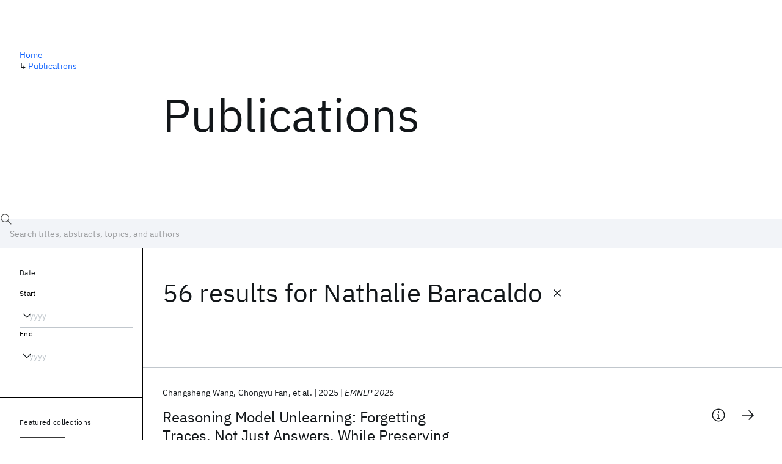

--- FILE ---
content_type: text/html; charset=utf-8
request_url: https://research.ibm.com/publications?author=19240
body_size: 13240
content:
<!DOCTYPE html><html lang="en-US"><head><meta charSet="utf-8" data-next-head=""/><title data-next-head="">Publications - IBM Research</title><meta name="description" content="Browse our catalog of recent publications authored by IBM researchers. This works shows why IBM is one of the most important contributors to modern computing." data-next-head=""/><meta name="robots" content="index,follow" data-next-head=""/><meta name="viewport" content="width=device-width,initial-scale=1" data-next-head=""/><link rel="canonical" href="https://research.ibm.com/publications" data-next-head=""/><link rel="icon" href="//www.ibm.com/favicon.ico" data-next-head=""/><link rel="alternate" type="application/rss+xml" href="/rss" data-next-head=""/><meta name="dcterms.date" content="2021-02-09" data-next-head=""/><meta name="dcterms.rights" content="© Copyright IBM Corp. 2021" data-next-head=""/><meta name="geo.country" content="US" data-next-head=""/><meta name="google-site-verification" content="O1nsbg1J1iAeYJK6HneffI0_RiLebmSPxfs5ESYNnwI" data-next-head=""/><meta property="og:title" content="Publications" data-next-head=""/><meta property="og:type" content="website" data-next-head=""/><meta property="og:url" content="https://research.ibm.com/publications?author=19240" data-next-head=""/><meta property="og:site_name" content="IBM Research" data-next-head=""/><meta property="og:locale" content="en_US" data-next-head=""/><meta property="og:description" content="Browse our catalog of recent publications authored by IBM researchers. This works shows why IBM is one of the most important contributors to modern computing." data-next-head=""/><meta property="og:image" content="https://research.ibm.com/_next/image?url=https%3A%2F%2Fresearch-website-prod-cms-uploads.s3.us.cloud-object-storage.appdomain.cloud%2Fabout_125b898c36.jpg&amp;w=1200&amp;q=75" data-next-head=""/><meta property="og:image:width" content="1200" data-next-head=""/><meta property="og:image:height" content="1200" data-next-head=""/><meta name="twitter:card" content="summary_large_image" data-next-head=""/><meta name="twitter:creator" content="@IBMResearch" data-next-head=""/><meta name="twitter:site" content="@IBMResearch" data-next-head=""/><meta name="twitter:title" content="Publications" data-next-head=""/><meta name="twitter:description" content="Browse our catalog of recent publications authored by IBM researchers. This works shows why IBM is one of the most important contributors to modern computing." data-next-head=""/><meta name="twitter:image" content="https://research.ibm.com/_next/image?url=https%3A%2F%2Fresearch-website-prod-cms-uploads.s3.us.cloud-object-storage.appdomain.cloud%2Fabout_125b898c36.jpg&amp;w=1200&amp;q=75" data-next-head=""/><link rel="preload" href="/_next/static/css/83e82bb5068e3ec1.css" as="style"/><link rel="stylesheet" href="/_next/static/css/83e82bb5068e3ec1.css" data-n-g=""/><link rel="preload" href="/_next/static/css/9f9371f9a2e6d139.css" as="style"/><link rel="stylesheet" href="/_next/static/css/9f9371f9a2e6d139.css" data-n-p=""/><noscript data-n-css=""></noscript><script defer="" nomodule="" src="/_next/static/chunks/polyfills-42372ed130431b0a.js"></script><script src="/_next/static/chunks/webpack-1c51ca2ccdd53bac.js" defer=""></script><script src="/_next/static/chunks/framework-2f3de63929c73f88.js" defer=""></script><script src="/_next/static/chunks/main-4619739afe9c9888.js" defer=""></script><script src="/_next/static/chunks/pages/_app-2e0915f9852400ba.js" defer=""></script><script src="/_next/static/chunks/07c2d338-59950c787157217b.js" defer=""></script><script src="/_next/static/chunks/4653-2783c9aefa713848.js" defer=""></script><script src="/_next/static/chunks/8230-146887a2be142eea.js" defer=""></script><script src="/_next/static/chunks/1815-e22b3750d3308bf1.js" defer=""></script><script src="/_next/static/chunks/5376-0038d99c3458ca9b.js" defer=""></script><script src="/_next/static/chunks/7028-6b0bd0c950799339.js" defer=""></script><script src="/_next/static/chunks/8827-02e4b183afd13590.js" defer=""></script><script src="/_next/static/chunks/5868-a75a0d8eec4e6698.js" defer=""></script><script src="/_next/static/chunks/4749-fbf21db1db515e74.js" defer=""></script><script src="/_next/static/chunks/389-16ac84546d0607db.js" defer=""></script><script src="/_next/static/chunks/8154-f99aaecb0398d57c.js" defer=""></script><script src="/_next/static/chunks/2909-780452967ca78cbd.js" defer=""></script><script src="/_next/static/chunks/6333-ca3ff59e9cce55fb.js" defer=""></script><script src="/_next/static/chunks/9049-72ca9968804d3e2f.js" defer=""></script><script src="/_next/static/chunks/7362-746b2a256bbdf20d.js" defer=""></script><script src="/_next/static/chunks/3339-fa57320dedfc8993.js" defer=""></script><script src="/_next/static/chunks/2347-393e3ac05f76ab50.js" defer=""></script><script src="/_next/static/chunks/2477-d09b813390fe5c16.js" defer=""></script><script src="/_next/static/chunks/7436-e1cddc30a65a44b4.js" defer=""></script><script src="/_next/static/chunks/pages/publications-8e0d5fa9ebf578a8.js" defer=""></script><script src="/_next/static/OYhjTG8zdxOeB2_cJtwSS/_buildManifest.js" defer=""></script><script src="/_next/static/OYhjTG8zdxOeB2_cJtwSS/_ssgManifest.js" defer=""></script></head><body><script>0</script><div id="__next"><main class="iBiIZ" data-testid="publications-landing" id="main-content"><div class="Fg24T"><div class="_8scO4 _2OuX" style="--row:1"><h1 class="HXv6W">Publications</h1></div><aside class="_8scO4 ioEqj" style="--row:1"><section class="hgUy9 GBlsk"><nav aria-label="breadcrumbs" class="GPgOh"><ol><li><a class="cds--link" href="/">Home</a></li><li><span class="Z6j5t" aria-hidden="true">↳<!-- --> </span><a class="cds--link" href="/publications">Publications</a></li></ol></nav></section></aside></div><div id="search-bar" class="J_l3M"><div class="w4fa1 yhJj_"><svg focusable="false" preserveAspectRatio="xMidYMid meet" fill="currentColor" width="16" height="16" viewBox="0 0 16 16" aria-hidden="true" class="cds--search-magnifier-icon nAibK" xmlns="http://www.w3.org/2000/svg"><path d="M15,14.3L10.7,10c1.9-2.3,1.6-5.8-0.7-7.7S4.2,0.7,2.3,3S0.7,8.8,3,10.7c2,1.7,5,1.7,7,0l4.3,4.3L15,14.3z M2,6.5 C2,4,4,2,6.5,2S11,4,11,6.5S9,11,6.5,11S2,9,2,6.5z"></path></svg><div class="cds--list-box__wrapper QXT3a"><div class="cds--combo-box cds--list-box cds--list-box--lg"><div class="cds--list-box__field"><input class="cds--text-input cds--text-input--empty" type="text" tabindex="0" aria-haspopup="listbox" aria-activedescendant="" aria-autocomplete="list" aria-controls="downshift-:R9n6H2:-menu" aria-expanded="false" autoComplete="off" id="search-bar-text" role="searchbox" aria-label="Choose an item" placeholder="Search titles, abstracts, topics, and authors" value=""/><button aria-controls="downshift-:R9n6H2:-menu" aria-expanded="false" id="downshift-:R9n6H2:-toggle-button" tabindex="-1" aria-label="Open" title="Open" class="cds--list-box__menu-icon" type="button"><svg focusable="false" preserveAspectRatio="xMidYMid meet" fill="currentColor" width="16" height="16" viewBox="0 0 16 16" aria-hidden="true" xmlns="http://www.w3.org/2000/svg"><path d="M8 11L3 6 3.7 5.3 8 9.6 12.3 5.3 13 6z"></path></svg></button></div><ul id="downshift-:R9n6H2:-menu" class="cds--list-box__menu" role="listbox" aria-labelledby="downshift-:R9n6H2:-label"></ul></div></div></div><div class="cds--dropdown__wrapper cds--list-box__wrapper IH1LF id4X7"><div id="search-bar-filter-by" class="cds--dropdown cds--dropdown--lg cds--list-box cds--list-box--lg"><button type="button" class="cds--list-box__field" title="Filter by" aria-activedescendant="" aria-controls="downshift-:R2n6H2:-menu" aria-expanded="false" aria-haspopup="listbox" aria-labelledby="downshift-:R2n6H2:-label" id="downshift-:R2n6H2:-toggle-button" role="combobox" tabindex="0"><span class="cds--list-box__label">Filter by</span><div class="cds--list-box__menu-icon"><svg focusable="false" preserveAspectRatio="xMidYMid meet" fill="currentColor" name="chevron--down" aria-label="Open menu" width="16" height="16" viewBox="0 0 16 16" role="img" xmlns="http://www.w3.org/2000/svg"><path d="M8 11L3 6 3.7 5.3 8 9.6 12.3 5.3 13 6z"></path><title>Open menu</title></svg></div></button><ul id="downshift-:R2n6H2:-menu" class="cds--list-box__menu" role="listbox" aria-labelledby="downshift-:R2n6H2:-label"></ul></div></div></div><div class="Fg24T Y5TZe RPesI ZRGUc"><div class="_8scO4 XcAHk _2OuX" style="--row:1"><div class="UWIre phoJl">56 results<!-- --> for <span class="KePOJ">Nathalie Baracaldo<button class="_8QzOq trQob cds--btn cds--btn--ghost cds--btn--icon-only" type="button"><svg focusable="false" preserveAspectRatio="xMidYMid meet" fill="currentColor" width="24" height="24" viewBox="0 0 32 32" aria-hidden="true" xmlns="http://www.w3.org/2000/svg"><path d="M17.4141 16L24 9.4141 22.5859 8 16 14.5859 9.4143 8 8 9.4141 14.5859 16 8 22.5859 9.4143 24 16 17.4141 22.5859 24 24 22.5859 17.4141 16z"></path></svg></button></span></div><ul class="zmCg4"><li class="Ebgvn GD4j_" style="--delay:0ms"><article class="zUjm_ E5NKX Mm0FT IFbRs" data-testid="publication-stripe"><h2 class="rdQt4 K8ayf"><a class="lZEWq" href="/publications/reasoning-model-unlearning-forgetting-traces-not-just-answers-while-preserving-reasoning-skills">Reasoning Model Unlearning: Forgetting Traces, Not Just Answers, While Preserving Reasoning Skills</a></h2><ul class="_TBoz"><li class="rsBl_"><ul class="UMfn9"><li class="E5TRV">Changsheng Wang</li><li class="E5TRV">Chongyu Fan</li><li class="E5TRV">et al.</li></ul></li><li class="rsBl_">2025</li><li class="rsBl_ Fcb_q">EMNLP 2025</li></ul><div class="_72cJw"><svg focusable="false" preserveAspectRatio="xMidYMid meet" fill="currentColor" width="24" height="24" viewBox="0 0 32 32" aria-hidden="true" class="aOLbP Q_1SM" xmlns="http://www.w3.org/2000/svg"><path d="M17 22L17 14 13 14 13 16 15 16 15 22 12 22 12 24 20 24 20 22 17 22zM16 8a1.5 1.5 0 101.5 1.5A1.5 1.5 0 0016 8z"></path><path d="M16,30A14,14,0,1,1,30,16,14,14,0,0,1,16,30ZM16,4A12,12,0,1,0,28,16,12,12,0,0,0,16,4Z"></path></svg><svg focusable="false" preserveAspectRatio="xMidYMid meet" fill="currentColor" width="24" height="24" viewBox="0 0 24 24" aria-hidden="true" class="aOLbP Y8ZiM" xmlns="http://www.w3.org/2000/svg"><path d="M14 4L12.9 5.1 18.9 11.2 2 11.2 2 12.8 18.9 12.8 12.9 18.9 14 20 22 12z"></path></svg></div></article></li><li class="Ebgvn" style="--delay:100ms"><article class="zUjm_ E5NKX Mm0FT IFbRs" data-testid="publication-stripe"><h2 class="rdQt4 K8ayf"><a class="lZEWq" href="/publications/membership-inference-attacks-as-privacy-tools-reliability-disparity-and-ensemble">Membership Inference Attacks as Privacy Tools: Reliability, Disparity and Ensemble</a></h2><ul class="_TBoz"><li class="rsBl_"><ul class="UMfn9"><li class="E5TRV">Zhiqi Wang</li><li class="E5TRV">Chengyu Zhang</li><li class="E5TRV">et al.</li></ul></li><li class="rsBl_">2025</li><li class="rsBl_ Fcb_q">CCS 2025</li></ul><div class="_72cJw"><svg focusable="false" preserveAspectRatio="xMidYMid meet" fill="currentColor" width="24" height="24" viewBox="0 0 32 32" aria-hidden="true" class="aOLbP Q_1SM" xmlns="http://www.w3.org/2000/svg"><path d="M17 22L17 14 13 14 13 16 15 16 15 22 12 22 12 24 20 24 20 22 17 22zM16 8a1.5 1.5 0 101.5 1.5A1.5 1.5 0 0016 8z"></path><path d="M16,30A14,14,0,1,1,30,16,14,14,0,0,1,16,30ZM16,4A12,12,0,1,0,28,16,12,12,0,0,0,16,4Z"></path></svg><svg focusable="false" preserveAspectRatio="xMidYMid meet" fill="currentColor" width="24" height="24" viewBox="0 0 24 24" aria-hidden="true" class="aOLbP Y8ZiM" xmlns="http://www.w3.org/2000/svg"><path d="M14 4L12.9 5.1 18.9 11.2 2 11.2 2 12.8 18.9 12.8 12.9 18.9 14 20 22 12z"></path></svg></div></article></li><li class="Ebgvn" style="--delay:200ms"><article class="zUjm_ E5NKX Mm0FT IFbRs" data-testid="publication-stripe"><h2 class="rdQt4 K8ayf"><a class="lZEWq" href="/publications/towards-a-re-evaluation-of-data-forging-attacks-in-practice">Towards a Re-evaluation of Data Forging Attacks in Practice</a></h2><ul class="_TBoz"><li class="rsBl_"><ul class="UMfn9"><li class="E5TRV">Mohamed Suliman</li><li class="E5TRV">Anisa Halimi</li><li class="E5TRV">et al.</li></ul></li><li class="rsBl_">2025</li><li class="rsBl_ Fcb_q">USENIX Security 2025</li></ul><div class="_72cJw"><svg focusable="false" preserveAspectRatio="xMidYMid meet" fill="currentColor" width="24" height="24" viewBox="0 0 32 32" aria-hidden="true" class="aOLbP Q_1SM" xmlns="http://www.w3.org/2000/svg"><path d="M31 16L24 23 22.59 21.59 28.17 16 22.59 10.41 24 9 31 16zM1 16L8 9 9.41 10.41 3.83 16 9.41 21.59 8 23 1 16z"></path><path d="M5.91 15H26.080000000000002V17H5.91z" transform="rotate(-75 15.996 16)"></path></svg><svg focusable="false" preserveAspectRatio="xMidYMid meet" fill="currentColor" width="24" height="24" viewBox="0 0 32 32" aria-hidden="true" class="aOLbP Q_1SM" xmlns="http://www.w3.org/2000/svg"><path d="M17 22L17 14 13 14 13 16 15 16 15 22 12 22 12 24 20 24 20 22 17 22zM16 8a1.5 1.5 0 101.5 1.5A1.5 1.5 0 0016 8z"></path><path d="M16,30A14,14,0,1,1,30,16,14,14,0,0,1,16,30ZM16,4A12,12,0,1,0,28,16,12,12,0,0,0,16,4Z"></path></svg><svg focusable="false" preserveAspectRatio="xMidYMid meet" fill="currentColor" width="24" height="24" viewBox="0 0 24 24" aria-hidden="true" class="aOLbP Y8ZiM" xmlns="http://www.w3.org/2000/svg"><path d="M14 4L12.9 5.1 18.9 11.2 2 11.2 2 12.8 18.9 12.8 12.9 18.9 14 20 22 12z"></path></svg></div></article></li><li class="Ebgvn" style="--delay:300ms"><article class="zUjm_ E5NKX Mm0FT IFbRs" data-testid="publication-stripe"><h2 class="rdQt4 K8ayf"><a class="lZEWq" href="/publications/invariance-makes-llm-unlearning-resilient-even-to-unanticipated-downstream-fine-tuning">Invariance Makes LLM Unlearning Resilient Even to Unanticipated Downstream Fine-Tuning</a></h2><ul class="_TBoz"><li class="rsBl_"><ul class="UMfn9"><li class="E5TRV">Changsheng Wang</li><li class="E5TRV">Yihua Zhang</li><li class="E5TRV">et al.</li></ul></li><li class="rsBl_">2025</li><li class="rsBl_ Fcb_q">ICML 2025</li></ul><div class="_72cJw"><svg focusable="false" preserveAspectRatio="xMidYMid meet" fill="currentColor" width="24" height="24" viewBox="0 0 32 32" aria-hidden="true" class="aOLbP Q_1SM" xmlns="http://www.w3.org/2000/svg"><path d="M17 22L17 14 13 14 13 16 15 16 15 22 12 22 12 24 20 24 20 22 17 22zM16 8a1.5 1.5 0 101.5 1.5A1.5 1.5 0 0016 8z"></path><path d="M16,30A14,14,0,1,1,30,16,14,14,0,0,1,16,30ZM16,4A12,12,0,1,0,28,16,12,12,0,0,0,16,4Z"></path></svg><svg focusable="false" preserveAspectRatio="xMidYMid meet" fill="currentColor" width="24" height="24" viewBox="0 0 24 24" aria-hidden="true" class="aOLbP Y8ZiM" xmlns="http://www.w3.org/2000/svg"><path d="M14 4L12.9 5.1 18.9 11.2 2 11.2 2 12.8 18.9 12.8 12.9 18.9 14 20 22 12z"></path></svg></div></article></li><li class="Ebgvn" style="--delay:400ms"><article class="zUjm_ E5NKX Mm0FT IFbRs" data-testid="publication-stripe"><h2 class="rdQt4 K8ayf"><a class="lZEWq" href="/publications/rethinking-unlearning-for-large-reasoning-models-download-pdf">Rethinking Unlearning for Large Reasoning Models Download PDF</a></h2><ul class="_TBoz"><li class="rsBl_"><ul class="UMfn9"><li class="E5TRV">Changsheng Wang</li><li class="E5TRV">Chongyu Fan</li><li class="E5TRV">et al.</li></ul></li><li class="rsBl_">2025</li><li class="rsBl_ Fcb_q">ICML 2025</li></ul><div class="_72cJw"><svg focusable="false" preserveAspectRatio="xMidYMid meet" fill="currentColor" width="24" height="24" viewBox="0 0 32 32" aria-hidden="true" class="aOLbP Q_1SM" xmlns="http://www.w3.org/2000/svg"><path d="M17 22L17 14 13 14 13 16 15 16 15 22 12 22 12 24 20 24 20 22 17 22zM16 8a1.5 1.5 0 101.5 1.5A1.5 1.5 0 0016 8z"></path><path d="M16,30A14,14,0,1,1,30,16,14,14,0,0,1,16,30ZM16,4A12,12,0,1,0,28,16,12,12,0,0,0,16,4Z"></path></svg><svg focusable="false" preserveAspectRatio="xMidYMid meet" fill="currentColor" width="24" height="24" viewBox="0 0 24 24" aria-hidden="true" class="aOLbP Y8ZiM" xmlns="http://www.w3.org/2000/svg"><path d="M14 4L12.9 5.1 18.9 11.2 2 11.2 2 12.8 18.9 12.8 12.9 18.9 14 20 22 12z"></path></svg></div></article></li><li class="Ebgvn" style="--delay:500ms"><article class="zUjm_ E5NKX Mm0FT IFbRs" data-testid="publication-stripe"><h2 class="rdQt4 K8ayf"><a class="lZEWq" href="/publications/map-multi-human-value-alignment-palette">MAP: Multi-Human-Value Alignment Palette</a></h2><ul class="_TBoz"><li class="rsBl_"><ul class="UMfn9"><li class="E5TRV">Xinran Wang</li><li class="E5TRV">Qi Le</li><li class="E5TRV">et al.</li></ul></li><li class="rsBl_">2025</li><li class="rsBl_ Fcb_q">ICLR 2025</li></ul><div class="_72cJw"><svg focusable="false" preserveAspectRatio="xMidYMid meet" fill="currentColor" width="24" height="24" viewBox="0 0 32 32" aria-hidden="true" class="aOLbP Q_1SM" xmlns="http://www.w3.org/2000/svg"><path d="M17 22L17 14 13 14 13 16 15 16 15 22 12 22 12 24 20 24 20 22 17 22zM16 8a1.5 1.5 0 101.5 1.5A1.5 1.5 0 0016 8z"></path><path d="M16,30A14,14,0,1,1,30,16,14,14,0,0,1,16,30ZM16,4A12,12,0,1,0,28,16,12,12,0,0,0,16,4Z"></path></svg><svg focusable="false" preserveAspectRatio="xMidYMid meet" fill="currentColor" width="24" height="24" viewBox="0 0 24 24" aria-hidden="true" class="aOLbP Y8ZiM" xmlns="http://www.w3.org/2000/svg"><path d="M14 4L12.9 5.1 18.9 11.2 2 11.2 2 12.8 18.9 12.8 12.9 18.9 14 20 22 12z"></path></svg></div></article></li><li class="Ebgvn" style="--delay:600ms"><article class="zUjm_ E5NKX Mm0FT IFbRs" data-testid="publication-stripe"><h2 class="rdQt4 K8ayf"><a class="lZEWq" href="/publications/map-multi-human-value-alignment-palette--1">MAP: MULTI-HUMAN-VALUE ALIGNMENT PALETTE</a></h2><ul class="_TBoz"><li class="rsBl_"><ul class="UMfn9"><li class="E5TRV">Xinran Wang</li><li class="E5TRV">Qi Le</li><li class="E5TRV">et al.</li></ul></li><li class="rsBl_">2025</li><li class="rsBl_ Fcb_q">ICLR 2025</li></ul><div class="_72cJw"><svg focusable="false" preserveAspectRatio="xMidYMid meet" fill="currentColor" width="24" height="24" viewBox="0 0 32 32" aria-hidden="true" class="aOLbP Q_1SM" xmlns="http://www.w3.org/2000/svg"><path d="M17 22L17 14 13 14 13 16 15 16 15 22 12 22 12 24 20 24 20 22 17 22zM16 8a1.5 1.5 0 101.5 1.5A1.5 1.5 0 0016 8z"></path><path d="M16,30A14,14,0,1,1,30,16,14,14,0,0,1,16,30ZM16,4A12,12,0,1,0,28,16,12,12,0,0,0,16,4Z"></path></svg><svg focusable="false" preserveAspectRatio="xMidYMid meet" fill="currentColor" width="24" height="24" viewBox="0 0 24 24" aria-hidden="true" class="aOLbP Y8ZiM" xmlns="http://www.w3.org/2000/svg"><path d="M14 4L12.9 5.1 18.9 11.2 2 11.2 2 12.8 18.9 12.8 12.9 18.9 14 20 22 12z"></path></svg></div></article></li><li class="Ebgvn" style="--delay:700ms"><article class="zUjm_ E5NKX Mm0FT IFbRs" data-testid="publication-stripe"><h2 class="rdQt4 K8ayf"><a class="lZEWq" href="/publications/wagle-strategic-weight-attribution-for-effective-and-modular-unlearning-in-large-language-models">WAGLE: Strategic Weight Attribution for Effective and Modular Unlearning in Large Language Models</a></h2><ul class="_TBoz"><li class="rsBl_"><ul class="UMfn9"><li class="E5TRV">Jinghan Jia</li><li class="E5TRV">Jiancheng Liu</li><li class="E5TRV">et al.</li></ul></li><li class="rsBl_">2024</li><li class="rsBl_ Fcb_q">NeurIPS 2024</li></ul><div class="_72cJw"><svg focusable="false" preserveAspectRatio="xMidYMid meet" fill="currentColor" width="24" height="24" viewBox="0 0 32 32" aria-hidden="true" class="aOLbP Q_1SM" xmlns="http://www.w3.org/2000/svg"><path d="M17 22L17 14 13 14 13 16 15 16 15 22 12 22 12 24 20 24 20 22 17 22zM16 8a1.5 1.5 0 101.5 1.5A1.5 1.5 0 0016 8z"></path><path d="M16,30A14,14,0,1,1,30,16,14,14,0,0,1,16,30ZM16,4A12,12,0,1,0,28,16,12,12,0,0,0,16,4Z"></path></svg><svg focusable="false" preserveAspectRatio="xMidYMid meet" fill="currentColor" width="24" height="24" viewBox="0 0 24 24" aria-hidden="true" class="aOLbP Y8ZiM" xmlns="http://www.w3.org/2000/svg"><path d="M14 4L12.9 5.1 18.9 11.2 2 11.2 2 12.8 18.9 12.8 12.9 18.9 14 20 22 12z"></path></svg></div></article></li><li class="Ebgvn" style="--delay:800ms"><article class="zUjm_ E5NKX Mm0FT IFbRs" data-testid="publication-stripe"><h2 class="rdQt4 K8ayf"><a class="lZEWq" href="/publications/fedkdd-international-joint-workshop-on-federated-learning-for-data-mining-and-graph-analytics">FedKDD: International Joint Workshop on Federated Learning for Data Mining and Graph Analytics</a></h2><ul class="_TBoz"><li class="rsBl_"><ul class="UMfn9"><li class="E5TRV">Junyuan Hong</li><li class="E5TRV">Carl Yang</li><li class="E5TRV">et al.</li></ul></li><li class="rsBl_">2024</li><li class="rsBl_ Fcb_q">KDD 2024</li></ul><div class="_72cJw"><svg focusable="false" preserveAspectRatio="xMidYMid meet" fill="currentColor" width="24" height="24" viewBox="0 0 32 32" aria-hidden="true" class="aOLbP Q_1SM" xmlns="http://www.w3.org/2000/svg"><path d="M17 22L17 14 13 14 13 16 15 16 15 22 12 22 12 24 20 24 20 22 17 22zM16 8a1.5 1.5 0 101.5 1.5A1.5 1.5 0 0016 8z"></path><path d="M16,30A14,14,0,1,1,30,16,14,14,0,0,1,16,30ZM16,4A12,12,0,1,0,28,16,12,12,0,0,0,16,4Z"></path></svg><svg focusable="false" preserveAspectRatio="xMidYMid meet" fill="currentColor" width="24" height="24" viewBox="0 0 24 24" aria-hidden="true" class="aOLbP Y8ZiM" xmlns="http://www.w3.org/2000/svg"><path d="M14 4L12.9 5.1 18.9 11.2 2 11.2 2 12.8 18.9 12.8 12.9 18.9 14 20 22 12z"></path></svg></div></article></li><li class="Ebgvn" style="--delay:900ms"><article class="zUjm_ E5NKX Mm0FT IFbRs" data-testid="publication-stripe"><h2 class="rdQt4 K8ayf"><a class="lZEWq" href="/publications/split-unlearn-merge-leveraging-data-attributes-for-more-effective-unlearning-in-llms">Split, Unlearn, Merge: Leveraging Data Attributes for More Effective Unlearning in LLMs</a></h2><ul class="_TBoz"><li class="rsBl_"><ul class="UMfn9"><li class="E5TRV"><a class="tEkUf" href="/people/swanand-ravindra-kadhe">Swanand Ravindra Kadhe</a></li><li class="E5TRV">Farhan Ahmed</li><li class="E5TRV">et al.</li></ul></li><li class="rsBl_">2024</li><li class="rsBl_ Fcb_q">ICML 2024</li></ul><div class="_72cJw"><svg focusable="false" preserveAspectRatio="xMidYMid meet" fill="currentColor" width="24" height="24" viewBox="0 0 32 32" aria-hidden="true" class="aOLbP Q_1SM" xmlns="http://www.w3.org/2000/svg"><path d="M17 22L17 14 13 14 13 16 15 16 15 22 12 22 12 24 20 24 20 22 17 22zM16 8a1.5 1.5 0 101.5 1.5A1.5 1.5 0 0016 8z"></path><path d="M16,30A14,14,0,1,1,30,16,14,14,0,0,1,16,30ZM16,4A12,12,0,1,0,28,16,12,12,0,0,0,16,4Z"></path></svg><svg focusable="false" preserveAspectRatio="xMidYMid meet" fill="currentColor" width="24" height="24" viewBox="0 0 24 24" aria-hidden="true" class="aOLbP Y8ZiM" xmlns="http://www.w3.org/2000/svg"><path d="M14 4L12.9 5.1 18.9 11.2 2 11.2 2 12.8 18.9 12.8 12.9 18.9 14 20 22 12z"></path></svg></div></article></li></ul><nav aria-label="pagination" class="GIKFG Zic58"><ul class="vno_S"><li><a aria-current="location" class="rd4iw" href="/publications?author=19240">1</a></li><li><a class="rd4iw" href="/publications?author=19240&amp;page=2">2</a></li><li><div class="t4YZj">...</div></li><li><a class="rd4iw" href="/publications?author=19240&amp;page=6">6</a></li><li><a aria-label="Next page" class="_3ImIJ" href="/publications?author=19240&amp;page=2"><svg focusable="false" preserveAspectRatio="xMidYMid meet" fill="currentColor" width="24" height="24" viewBox="0 0 32 32" aria-hidden="true" xmlns="http://www.w3.org/2000/svg"><path d="M22 16L12 26 10.6 24.6 19.2 16 10.6 7.4 12 6z"></path></svg></a></li></ul></nav></div><aside class="_8scO4 ioEqj" style="--row:1"><div class="apRFG AfgG3 Vr9Tq _16ud0"><div class="kpySY"><div class="FOpJO oGtSN"><section class="hgUy9 N9Z8o"><h2 class="_2DMQw">Date</h2><div class="RyqKS"><div class="hmo8Q"><div class="QQdga"><div class="cds--list-box__wrapper tIGmc"><label class="cds--label" id="downshift-:R36v6H2:-label" for="year-range-start" dir="auto">Start</label><div class="cds--combo-box cds--list-box"><div class="cds--list-box__field"><input class="cds--text-input cds--text-input--empty" type="text" tabindex="0" aria-haspopup="listbox" aria-activedescendant="" aria-autocomplete="list" aria-controls="downshift-:R36v6H2:-menu" aria-expanded="false" aria-labelledby="downshift-:R36v6H2:-label" autoComplete="off" id="year-range-start" role="combobox" placeholder="yyyy" value=""/><button aria-controls="downshift-:R36v6H2:-menu" aria-expanded="false" id="downshift-:R36v6H2:-toggle-button" tabindex="-1" aria-label="Open" title="Open" class="cds--list-box__menu-icon" type="button"><svg focusable="false" preserveAspectRatio="xMidYMid meet" fill="currentColor" width="16" height="16" viewBox="0 0 16 16" aria-hidden="true" xmlns="http://www.w3.org/2000/svg"><path d="M8 11L3 6 3.7 5.3 8 9.6 12.3 5.3 13 6z"></path></svg></button></div><ul id="downshift-:R36v6H2:-menu" class="cds--list-box__menu" role="listbox" aria-labelledby="downshift-:R36v6H2:-label"></ul></div></div></div></div><div class="qObvt"><div class="QQdga"><div class="cds--list-box__wrapper tIGmc"><label class="cds--label" id="downshift-:R56v6H2:-label" for="year-range-end" dir="auto">End</label><div class="cds--combo-box cds--list-box"><div class="cds--list-box__field"><input class="cds--text-input cds--text-input--empty" type="text" tabindex="0" aria-haspopup="listbox" aria-activedescendant="" aria-autocomplete="list" aria-controls="downshift-:R56v6H2:-menu" aria-expanded="false" aria-labelledby="downshift-:R56v6H2:-label" autoComplete="off" id="year-range-end" role="combobox" placeholder="yyyy" value=""/><button aria-controls="downshift-:R56v6H2:-menu" aria-expanded="false" id="downshift-:R56v6H2:-toggle-button" tabindex="-1" aria-label="Open" title="Open" class="cds--list-box__menu-icon" type="button"><svg focusable="false" preserveAspectRatio="xMidYMid meet" fill="currentColor" width="16" height="16" viewBox="0 0 16 16" aria-hidden="true" xmlns="http://www.w3.org/2000/svg"><path d="M8 11L3 6 3.7 5.3 8 9.6 12.3 5.3 13 6z"></path></svg></button></div><ul id="downshift-:R56v6H2:-menu" class="cds--list-box__menu" role="listbox" aria-labelledby="downshift-:R56v6H2:-label"></ul></div></div></div></div></div></section><section class="hgUy9 v7pWz N9Z8o"><h2 class="eG9du">Featured collections</h2><ul class="erAjw XsMPR VPCjD e90yg NZx5r RIahc"><li class="tAqXo SltpH rQp5_ XB7Ya uC739"><button class="cds--tag cds--tag--operational qvDkO JPTsZ cds--tag--outline" id="tag-id-:R3av6:" type="button" data-testid="operational-tag"><span title="" class="" dir="auto"><span title="AAAI 2026" class="cds--tag__label" dir="auto">AAAI 2026</span></span></button></li><li class="tAqXo SltpH rQp5_ XB7Ya uC739"><button class="cds--tag cds--tag--operational qvDkO JPTsZ cds--tag--outline" id="tag-id-:R5av6:" type="button" data-testid="operational-tag"><span title="" class="" dir="auto"><span title="AGU 2025" class="cds--tag__label" dir="auto">AGU 2025</span></span></button></li><li class="tAqXo SltpH rQp5_ XB7Ya uC739"><button class="cds--tag cds--tag--operational qvDkO JPTsZ cds--tag--outline" id="tag-id-:R7av6:" type="button" data-testid="operational-tag"><span title="" class="" dir="auto"><span title="IEDM 2025" class="cds--tag__label" dir="auto">IEDM 2025</span></span></button></li><li class="tAqXo SltpH rQp5_ XB7Ya uC739"><button class="cds--tag cds--tag--operational qvDkO JPTsZ cds--tag--outline" id="tag-id-:R9av6:" type="button" data-testid="operational-tag"><span title="" class="" dir="auto"><span title="NeurIPS 2025" class="cds--tag__label" dir="auto">NeurIPS 2025</span></span></button></li><li class="tAqXo SltpH rQp5_ XB7Ya uC739"><button class="cds--tag cds--tag--operational qvDkO JPTsZ cds--tag--outline" id="tag-id-:Rbav6:" type="button" data-testid="operational-tag"><span title="" class="" dir="auto"><span title="MRS Fall Meeting 2025" class="cds--tag__label" dir="auto">MRS Fall Meeting 2025</span></span></button></li><li class="tAqXo SltpH rQp5_ XB7Ya uC739"><button class="cds--tag cds--tag--operational qvDkO JPTsZ cds--tag--outline" id="tag-id-:Rdav6:" type="button" data-testid="operational-tag"><span title="" class="" dir="auto"><span title="ASE 2025" class="cds--tag__label" dir="auto">ASE 2025</span></span></button></li></ul></section><section class="hgUy9 v7pWz N9Z8o"><h2 class="eG9du">Popular topics</h2><ul class="erAjw XsMPR VPCjD e90yg NZx5r RIahc"><li class="tAqXo SltpH rQp5_ XB7Ya uC739"><button class="cds--tag cds--tag--operational qvDkO JPTsZ cds--tag--green" id="tag-id-:R3ev6:" type="button" data-testid="operational-tag"><span title="" class="" dir="auto"><span title="AI Hardware" class="cds--tag__label" dir="auto">AI Hardware</span></span></button></li><li class="tAqXo SltpH rQp5_ XB7Ya uC739"><button class="cds--tag cds--tag--operational qvDkO JPTsZ cds--tag--green" id="tag-id-:R5ev6:" type="button" data-testid="operational-tag"><span title="" class="" dir="auto"><span title="Foundation Models" class="cds--tag__label" dir="auto">Foundation Models</span></span></button></li><li class="tAqXo SltpH rQp5_ XB7Ya uC739"><button class="cds--tag cds--tag--operational qvDkO JPTsZ cds--tag--green" id="tag-id-:R7ev6:" type="button" data-testid="operational-tag"><span title="" class="" dir="auto"><span title="Machine Learning" class="cds--tag__label" dir="auto">Machine Learning</span></span></button></li><li class="tAqXo SltpH rQp5_ XB7Ya uC739"><button class="cds--tag cds--tag--operational qvDkO JPTsZ cds--tag--green" id="tag-id-:R9ev6:" type="button" data-testid="operational-tag"><span title="" class="" dir="auto"><span title="Materials Discovery" class="cds--tag__label" dir="auto">Materials Discovery</span></span></button></li><li class="tAqXo SltpH rQp5_ XB7Ya uC739"><button class="cds--tag cds--tag--operational qvDkO JPTsZ cds--tag--green" id="tag-id-:Rbev6:" type="button" data-testid="operational-tag"><span title="" class="" dir="auto"><span title="Quantum Safe" class="cds--tag__label" dir="auto">Quantum Safe</span></span></button></li><li class="tAqXo SltpH rQp5_ XB7Ya uC739"><button class="cds--tag cds--tag--operational qvDkO JPTsZ cds--tag--green" id="tag-id-:Rdev6:" type="button" data-testid="operational-tag"><span title="" class="" dir="auto"><span title="Quantum Software" class="cds--tag__label" dir="auto">Quantum Software</span></span></button></li><li class="tAqXo SltpH rQp5_ XB7Ya uC739"><button class="cds--tag cds--tag--operational qvDkO JPTsZ cds--tag--green" id="tag-id-:Rfev6:" type="button" data-testid="operational-tag"><span title="" class="" dir="auto"><span title="Quantum Systems" class="cds--tag__label" dir="auto">Quantum Systems</span></span></button></li><li class="tAqXo SltpH rQp5_ XB7Ya uC739"><button class="cds--tag cds--tag--operational qvDkO JPTsZ cds--tag--green" id="tag-id-:Rhev6:" type="button" data-testid="operational-tag"><span title="" class="" dir="auto"><span title="Semiconductors" class="cds--tag__label" dir="auto">Semiconductors</span></span></button></li></ul></section></div></div></div></aside></div></main></div><script id="__NEXT_DATA__" type="application/json">{"props":{"pageProps":{"envProps":{"cosUrl":"https://research-website-prod-cms-uploads.s3.us.cloud-object-storage.appdomain.cloud/","publicEnv":"production","publicUrl":"https://research.ibm.com/"},"initialApolloState":{"UploadFile:866":{"__typename":"UploadFile","alternativeText":"","height":800,"id":"866","url":"https://research-website-prod-cms-uploads.s3.us.cloud-object-storage.appdomain.cloud/about_125b898c36.jpg","width":800},"ComponentSharedSeo:6":{"__typename":"ComponentSharedSeo","canonicalURL":null,"metaDescription":"Browse our catalog of recent publications authored by IBM researchers. This works shows why IBM is one of the most important contributors to modern computing.","id":"6","metaImage":{"__ref":"UploadFile:866"},"metaRobots":null,"metaSocial":[],"metaTitle":"Publications"},"PublicationsPage:1":{"__typename":"PublicationsPage","id":"1","seo":{"__ref":"ComponentSharedSeo:6"}},"ROOT_QUERY":{"__typename":"Query","publicationsPage":{"__ref":"PublicationsPage:1"},"publications({\"after\":\"-1\",\"filterBy\":{\"author\":\"19240\"},\"first\":10,\"sortBy\":\"NEWEST\"})":{"__typename":"QueryPublications_Connection","totalCount":56,"nodes":[{"__ref":"Publication:159623"},{"__ref":"Publication:159330"},{"__ref":"Publication:158788"},{"__ref":"Publication:158447"},{"__ref":"Publication:158621"},{"__ref":"Publication:157887"},{"__ref":"Publication:161325"},{"__ref":"Publication:155013"},{"__ref":"Publication:154355"},{"__ref":"Publication:150727"}],"featuredFilters":{"__typename":"FeaturedFilters","tags":[{"__typename":"FeaturedFilterTag","value":{"__ref":"Tag:8"}},{"__typename":"FeaturedFilterTag","value":{"__ref":"Tag:167"}},{"__typename":"FeaturedFilterTag","value":{"__ref":"Tag:24"}},{"__typename":"FeaturedFilterTag","value":{"__ref":"Tag:78"}},{"__typename":"FeaturedFilterTag","value":{"__ref":"Tag:236"}},{"__typename":"FeaturedFilterTag","value":{"__ref":"Tag:43"}},{"__typename":"FeaturedFilterTag","value":{"__ref":"Tag:41"}},{"__typename":"FeaturedFilterTag","value":{"__ref":"Tag:51"}}],"sourceInstances":[{"__typename":"FeaturedFilterSourceInstance","value":{"__ref":"SourceInstance:24373"}},{"__typename":"FeaturedFilterSourceInstance","value":{"__ref":"SourceInstance:24314"}},{"__typename":"FeaturedFilterSourceInstance","value":{"__ref":"SourceInstance:24339"}},{"__typename":"FeaturedFilterSourceInstance","value":{"__ref":"SourceInstance:24247"}},{"__typename":"FeaturedFilterSourceInstance","value":{"__ref":"SourceInstance:24263"}},{"__typename":"FeaturedFilterSourceInstance","value":{"__ref":"SourceInstance:24198"}}]}},"author({\"id\":\"19240\"})":{"__ref":"Author:19240"}},"AuthorName:221305":{"__typename":"AuthorName","firstName":"Changsheng","firstNameInitials":null,"lastName":"Wang","author":{"__typename":"Author","ibmer":null},"id":"221305"},"AuthorName:221547":{"__typename":"AuthorName","firstName":"Chongyu","firstNameInitials":null,"lastName":"Fan","author":{"__typename":"Author","ibmer":null},"id":"221547"},"AuthorName:35040":{"__typename":"AuthorName","firstName":"Yihua","firstNameInitials":null,"lastName":"Zhang","author":{"__typename":"Author","ibmer":null},"id":"35040"},"AuthorName:22876":{"__typename":"AuthorName","firstName":"Jinghan","firstNameInitials":null,"lastName":"Jia","author":{"__typename":"Author","ibmer":null},"id":"22876"},"AuthorName:3601":{"__typename":"AuthorName","firstName":"Dennis","firstNameInitials":"D.","lastName":"Wei","author":{"__typename":"Author","ibmer":{"__typename":"Ibmer","slug":"dennis-wei"}},"id":"3601"},"AuthorName:16112":{"__typename":"AuthorName","firstName":"Parikshit","firstNameInitials":null,"lastName":"Ram","author":{"__typename":"Author","ibmer":{"__typename":"Ibmer","slug":"parikshit-ram"}},"id":"16112"},"AuthorName:16312":{"__typename":"AuthorName","firstName":"Nathalie","firstNameInitials":null,"lastName":"Baracaldo Angel","author":{"__typename":"Author","ibmer":{"__typename":"Ibmer","slug":"nathalie-baracaldo-angel"}},"id":"16312"},"AuthorName:16950":{"__typename":"AuthorName","firstName":"Sijia","firstNameInitials":null,"lastName":"Liu","author":{"__typename":"Author","ibmer":null},"id":"16950"},"Publication:159623":{"__typename":"Publication","abstract":"Recent advances in large reasoning models (LRMs) have enabled strong multi-step reasoning capabilities. However, existing machine unlearning algorithms are tailored to standard language modeling and fail to address the unique challenges posed by LRMs. In this work, we present the first systematic study of LRM unlearning and reveal that conventional unlearning methods often overlook critical information leakage in reasoning traces, even when final answers are successfully removed. To address this, we propose Reasoning-aware Representation Misdirection for Unlearning (R^2 MU), a method that suppresses sensitive reasoning traces while preserving the model’s general reasoning ability. Our experiments demonstrate that  R^2-MU significantly reduces reasoning trace leakage and achieves strong performance across both reasoning and safety benchmarks, including WMDP, StrongReject, JBB-Behaviors and WildJailbreak, under state-of-the-art models such as DeepSeek-R1-Distill-LLaMA-8B and DeepSeek-R1-Distill-Qwen-14B. To the best of our knowledge, MU is the first principled approach to both expose and mitigate reasoning trace leakage in LRM unlearning, while preserving reasoning ability.","authors":[{"__typename":"PublicationHasAuthorName","authorName":{"__ref":"AuthorName:221305"}},{"__typename":"PublicationHasAuthorName","authorName":{"__ref":"AuthorName:221547"}},{"__typename":"PublicationHasAuthorName","authorName":{"__ref":"AuthorName:35040"}},{"__typename":"PublicationHasAuthorName","authorName":{"__ref":"AuthorName:22876"}},{"__typename":"PublicationHasAuthorName","authorName":{"__ref":"AuthorName:3601"}},{"__typename":"PublicationHasAuthorName","authorName":{"__ref":"AuthorName:16112"}},{"__typename":"PublicationHasAuthorName","authorName":{"__ref":"AuthorName:16312"}},{"__typename":"PublicationHasAuthorName","authorName":{"__ref":"AuthorName:16950"}}],"id":"159623","linkCode":null,"publishedMeta":{"__typename":"PublishedMeta","source":"EMNLP 2025","year":"2025"},"slug":"reasoning-model-unlearning-forgetting-traces-not-just-answers-while-preserving-reasoning-skills","title":"Reasoning Model Unlearning: Forgetting Traces, Not Just Answers, While Preserving Reasoning Skills"},"AuthorName:222608":{"__typename":"AuthorName","firstName":"Zhiqi","firstNameInitials":null,"lastName":"Wang","author":{"__typename":"Author","ibmer":null},"id":"222608"},"AuthorName:222609":{"__typename":"AuthorName","firstName":"Chengyu","firstNameInitials":null,"lastName":"Zhang","author":{"__typename":"Author","ibmer":null},"id":"222609"},"AuthorName:222610":{"__typename":"AuthorName","firstName":"Yuetian","firstNameInitials":null,"lastName":"Chen","author":{"__typename":"Author","ibmer":null},"id":"222610"},"AuthorName:34980":{"__typename":"AuthorName","firstName":"Swanand Ravindra","firstNameInitials":null,"lastName":"Kadhe","author":{"__typename":"Author","ibmer":{"__typename":"Ibmer","slug":"swanand-ravindra-kadhe"}},"id":"34980"},"AuthorName:53046":{"__typename":"AuthorName","firstName":"Lei","firstNameInitials":null,"lastName":"Yu","author":{"__typename":"Author","ibmer":null},"id":"53046"},"Publication:159330":{"__typename":"Publication","abstract":"Membership inference attacks (MIAs) pose a significant threat to the privacy of machine learning models and are widely used as tools for privacy assessment, auditing, and machine unlearning. While prior MIA research has primarily focused on performance metrics such as AUC, accuracy, and TPR@low FPR—either by developing new methods to enhance these metrics or using them to evaluate privacy solutions—we found that it overlooks the disparities among different attacks. These disparities, both between distinct attack methods and between multiple instantiations of the same method, have crucial implications for the reliability and completeness of MIAs as privacy evaluation tools. In this paper, we systematically investigate these disparities through a novel framework based on coverage and stability analysis. Extensive experiments reveal signif- icant disparities in MIAs, their potential causes, and their broader implications for privacy evaluation. To address these challenges, we propose an ensemble framework with three distinct strategies to harness the strengths of state-of-the-art MIAs while accounting for their disparities. This framework not only enables the construc- tion of more powerful attacks but also provides a more robust and comprehensive methodology for privacy evaluation.","authors":[{"__typename":"PublicationHasAuthorName","authorName":{"__ref":"AuthorName:222608"}},{"__typename":"PublicationHasAuthorName","authorName":{"__ref":"AuthorName:222609"}},{"__typename":"PublicationHasAuthorName","authorName":{"__ref":"AuthorName:222610"}},{"__typename":"PublicationHasAuthorName","authorName":{"__ref":"AuthorName:16312"}},{"__typename":"PublicationHasAuthorName","authorName":{"__ref":"AuthorName:34980"}},{"__typename":"PublicationHasAuthorName","authorName":{"__ref":"AuthorName:53046"}}],"id":"159330","linkCode":null,"publishedMeta":{"__typename":"PublishedMeta","source":"CCS 2025","year":"2025"},"slug":"membership-inference-attacks-as-privacy-tools-reliability-disparity-and-ensemble","title":"Membership Inference Attacks as Privacy Tools: Reliability, Disparity and Ensemble"},"AuthorName:228812":{"__typename":"AuthorName","firstName":"Mohamed","firstNameInitials":"M.","lastName":"Suliman","author":{"__typename":"Author","ibmer":null},"id":"228812"},"AuthorName:61513":{"__typename":"AuthorName","firstName":"Anisa","firstNameInitials":"A.","lastName":"Halimi","author":{"__typename":"Author","ibmer":null},"id":"61513"},"AuthorName:218819":{"__typename":"AuthorName","firstName":"Swanand Ravindra","firstNameInitials":"S.R.","lastName":"Kadhe","author":{"__typename":"Author","ibmer":null},"id":"218819"},"AuthorName:4889":{"__typename":"AuthorName","firstName":"Nathalie","firstNameInitials":null,"lastName":"Baracaldo","author":{"__typename":"Author","ibmer":{"__typename":"Ibmer","slug":"nathalie-baracaldo-angel"}},"id":"4889"},"AuthorName:228813":{"__typename":"AuthorName","firstName":"Douglas","firstNameInitials":"D.","lastName":"Leith","author":{"__typename":"Author","ibmer":null},"id":"228813"},"Publication:158788":{"__typename":"Publication","abstract":"Data forging attacks provide counterfactual proof that a model was trained on a given dataset, when in fact, it was trained on another. These attacks work by forging (replacing) mini-batches with ones containing distinct training examples that produce nearly identical gradients. Data forging appears to break any potential avenues for data governance, as adversarial model owners may forge their training set from a dataset that is not compliant to one that is. Given these serious implications on data auditing and compliance, we critically analyse data forging from both a practical and theoretical point of view, finding that a key practical limitation of current attack methods makes them easily detectable by a verifier; namely that they cannot produce sufficiently identical gradients. Theoretically, we analyse the question of whether two distinct mini-batches can produce the same gradient. Generally, we find that while there may exist an infinite number of distinct mini-batches with real-valued training examples and labels that produce the same gradient, finding those that are within the allowed domain e.g. pixel values between 0-255 and one hot labels is a non trivial task. Our results call for the reevaluation of the strength of existing attacks, and for additional research into successful data forging, given the serious consequences it may have on machine learning and privacy.","authors":[{"__typename":"PublicationHasAuthorName","authorName":{"__ref":"AuthorName:228812"}},{"__typename":"PublicationHasAuthorName","authorName":{"__ref":"AuthorName:61513"}},{"__typename":"PublicationHasAuthorName","authorName":{"__ref":"AuthorName:218819"}},{"__typename":"PublicationHasAuthorName","authorName":{"__ref":"AuthorName:4889"}},{"__typename":"PublicationHasAuthorName","authorName":{"__ref":"AuthorName:228813"}}],"id":"158788","linkCode":"https://zenodo.org/records/15601518","publishedMeta":{"__typename":"PublishedMeta","source":"USENIX Security 2025","year":"2025"},"slug":"towards-a-re-evaluation-of-data-forging-attacks-in-practice","title":"Towards a Re-evaluation of Data Forging Attacks in Practice"},"AuthorName:34690":{"__typename":"AuthorName","firstName":"Yuguang","firstNameInitials":null,"lastName":"Yao","author":{"__typename":"Author","ibmer":null},"id":"34690"},"AuthorName:221306":{"__typename":"AuthorName","firstName":"Soumyadeep","firstNameInitials":null,"lastName":"Pal","author":{"__typename":"Author","ibmer":null},"id":"221306"},"AuthorName:16207":{"__typename":"AuthorName","firstName":"Sijia","firstNameInitials":null,"lastName":"Liu","author":{"__typename":"Author","ibmer":null},"id":"16207"},"Publication:158447":{"__typename":"Publication","abstract":"Machine unlearning presents a promising approach to mitigating privacy and safety concerns in large language models (LLMs) by enabling the selective removal of targeted data or knowledge while preserving model utility. However, existing unlearning methods remain over-sensitive to downstream fine-tuning, which can rapidly recover what is supposed to be unlearned information even when the fine-tuning task is entirely unrelated to the unlearning objective. To enhance robustness, we introduce the concept of `invariance' into unlearning for the first time from the perspective of invariant risk minimization (IRM), a principle for environment-agnostic training. By leveraging IRM, we develop a new invariance-regularized LLM unlearning framework, termed invariant LLM unlearning (ILU). We show that the proposed invariance regularization, even using only a single fine-tuning dataset during ILU training, can enable unlearning robustness to generalize effectively across diverse and new fine-tuning tasks at test time. A task vector analysis is also provided to further elucidate the rationale behind ILU's effectiveness. Extensive experiments on the WMDP benchmark, which focuses on removing an LLM's hazardous knowledge generation capabilities, reveal that ILU significantly outperforms state-of-the-art unlearning methods, including negative preference optimization (NPO) and representation misdirection for unlearning (RMU). Notably, ILU achieves superior unlearning robustness across diverse downstream fine-tuning scenarios (e.g., math, paraphrase detection, and sentiment analysis) while preserving the fine-tuning performance.","authors":[{"__typename":"PublicationHasAuthorName","authorName":{"__ref":"AuthorName:221305"}},{"__typename":"PublicationHasAuthorName","authorName":{"__ref":"AuthorName:35040"}},{"__typename":"PublicationHasAuthorName","authorName":{"__ref":"AuthorName:22876"}},{"__typename":"PublicationHasAuthorName","authorName":{"__ref":"AuthorName:16112"}},{"__typename":"PublicationHasAuthorName","authorName":{"__ref":"AuthorName:3601"}},{"__typename":"PublicationHasAuthorName","authorName":{"__ref":"AuthorName:34690"}},{"__typename":"PublicationHasAuthorName","authorName":{"__ref":"AuthorName:221306"}},{"__typename":"PublicationHasAuthorName","authorName":{"__ref":"AuthorName:16312"}},{"__typename":"PublicationHasAuthorName","authorName":{"__ref":"AuthorName:16207"}}],"id":"158447","linkCode":null,"publishedMeta":{"__typename":"PublishedMeta","source":"ICML 2025","year":"2025"},"slug":"invariance-makes-llm-unlearning-resilient-even-to-unanticipated-downstream-fine-tuning","title":"Invariance Makes LLM Unlearning Resilient Even to Unanticipated Downstream Fine-Tuning"},"Publication:158621":{"__typename":"Publication","abstract":"Recent advances in large reasoning models (LRMs) have enabled strong multi-step reasoning, but existing unlearning methods, designed for standard LLMs, fail to address the unique challenges of LRMs. We present the first systematic study of LRM unlearning and show that conventional methods often leave reasoning traces intact, despite removing final answers. To overcome this, we propose Reasoning-aware Representation Misdirection for Unlearning ($R^2$MU), which suppresses sensitive reasoning traces while preserving general reasoning ability. Experiments show that ($R^2$MU) significantly reduces reasoning leakage and performs well on both reasoning and safety benchmarks, offering the first principled solution for mitigating reasoning trace leakage in LRM unlearning.","authors":[{"__typename":"PublicationHasAuthorName","authorName":{"__ref":"AuthorName:221305"}},{"__typename":"PublicationHasAuthorName","authorName":{"__ref":"AuthorName:221547"}},{"__typename":"PublicationHasAuthorName","authorName":{"__ref":"AuthorName:35040"}},{"__typename":"PublicationHasAuthorName","authorName":{"__ref":"AuthorName:22876"}},{"__typename":"PublicationHasAuthorName","authorName":{"__ref":"AuthorName:3601"}},{"__typename":"PublicationHasAuthorName","authorName":{"__ref":"AuthorName:16112"}},{"__typename":"PublicationHasAuthorName","authorName":{"__ref":"AuthorName:16312"}},{"__typename":"PublicationHasAuthorName","authorName":{"__ref":"AuthorName:16207"}}],"id":"158621","linkCode":null,"publishedMeta":{"__typename":"PublishedMeta","source":"ICML 2025","year":"2025"},"slug":"rethinking-unlearning-for-large-reasoning-models-download-pdf","title":"Rethinking Unlearning for Large Reasoning Models Download PDF"},"AuthorName:220507":{"__typename":"AuthorName","firstName":"Xinran","firstNameInitials":null,"lastName":"Wang","author":{"__typename":"Author","ibmer":null},"id":"220507"},"AuthorName:220508":{"__typename":"AuthorName","firstName":"Qi","firstNameInitials":null,"lastName":"Le","author":{"__typename":"Author","ibmer":null},"id":"220508"},"AuthorName:220509":{"__typename":"AuthorName","firstName":"Ammar","firstNameInitials":null,"lastName":"Ahmed","author":{"__typename":"Author","ibmer":null},"id":"220509"},"AuthorName:220510":{"__typename":"AuthorName","firstName":"Enmao","firstNameInitials":null,"lastName":"Diao","author":{"__typename":"Author","ibmer":null},"id":"220510"},"AuthorName:16310":{"__typename":"AuthorName","firstName":"Yi","firstNameInitials":null,"lastName":"Zhou","author":{"__typename":"Author","ibmer":{"__typename":"Ibmer","slug":"yi-zhou"}},"id":"16310"},"AuthorName:220511":{"__typename":"AuthorName","firstName":"Jie","firstNameInitials":null,"lastName":"Ding","author":{"__typename":"Author","ibmer":null},"id":"220511"},"AuthorName:52226":{"__typename":"AuthorName","firstName":"Ali","firstNameInitials":null,"lastName":"Anwar","author":{"__typename":"Author","ibmer":null},"id":"52226"},"Publication:157887":{"__typename":"Publication","abstract":"Ensuring that generative AI systems align with human values is essential but challenging, especially when considering multiple human values and their potential trade-offs. Since human values can be personalized and dynamically change over time, the desirable levels of value alignment vary across different ethnic groups, industry sectors, and user cohorts. Within existing frameworks, it is hard to define human values and align AI systems accordingly across different directions simultaneously, such as harmlessness, helpfulness, and positiveness. To address this, we develop a novel, first-principle approach called Multi-Human-Value Alignment Palette (MAP), which navigates the alignment across multiple human values in a structured and reliable way. MAP formulates the alignment problem as an optimization task with user-defined constraints, which define human value targets. It can be efficiently solved via a primal-dual approach, which determines whether a user-defined alignment target is achievable and how to achieve it. We conduct a detailed theoretical analysis of MAP by quantifying the trade-offs between values, the sensitivity to constraints, the fundamental connection between multi-value alignment and sequential alignment, and proving that linear weighted rewards are sufficient for multi-value alignment. Extensive experiments demonstrate MAP's ability to align multiple values in a principled manner while delivering strong empirical performance across various tasks.","authors":[{"__typename":"PublicationHasAuthorName","authorName":{"__ref":"AuthorName:220507"}},{"__typename":"PublicationHasAuthorName","authorName":{"__ref":"AuthorName:220508"}},{"__typename":"PublicationHasAuthorName","authorName":{"__ref":"AuthorName:220509"}},{"__typename":"PublicationHasAuthorName","authorName":{"__ref":"AuthorName:220510"}},{"__typename":"PublicationHasAuthorName","authorName":{"__ref":"AuthorName:16310"}},{"__typename":"PublicationHasAuthorName","authorName":{"__ref":"AuthorName:16312"}},{"__typename":"PublicationHasAuthorName","authorName":{"__ref":"AuthorName:220511"}},{"__typename":"PublicationHasAuthorName","authorName":{"__ref":"AuthorName:52226"}}],"id":"157887","linkCode":null,"publishedMeta":{"__typename":"PublishedMeta","source":"ICLR 2025","year":"2025"},"slug":"map-multi-human-value-alignment-palette","title":"MAP: Multi-Human-Value Alignment Palette"},"AuthorName:229702":{"__typename":"AuthorName","firstName":"Xinran","firstNameInitials":"X.","lastName":"Wang","author":{"__typename":"Author","ibmer":null},"id":"229702"},"AuthorName:229703":{"__typename":"AuthorName","firstName":"Qi","firstNameInitials":"Q.","lastName":"Le","author":{"__typename":"Author","ibmer":null},"id":"229703"},"AuthorName:229704":{"__typename":"AuthorName","firstName":"Ammar","firstNameInitials":"A.","lastName":"Ahmed","author":{"__typename":"Author","ibmer":null},"id":"229704"},"AuthorName:229705":{"__typename":"AuthorName","firstName":"Enmao","firstNameInitials":"E.","lastName":"Diao","author":{"__typename":"Author","ibmer":null},"id":"229705"},"AuthorName:229706":{"__typename":"AuthorName","firstName":"Jie","firstNameInitials":"J.","lastName":"Ding","author":{"__typename":"Author","ibmer":null},"id":"229706"},"AuthorName:3532":{"__typename":"AuthorName","firstName":"Ali","firstNameInitials":"A.","lastName":"Anwar","author":{"__typename":"Author","ibmer":null},"id":"3532"},"Publication:161325":{"__typename":"Publication","abstract":"Ensuring that generative AI systems align with human values is essential but challenging, especially when considering multiple human values and their potential trade-offs. Since human values can be personalized and dynamically change over time, the desirable levels of value alignment vary across different ethnic groups, industry sectors, and user cohorts. Within existing frameworks, it is hard to define human values and align AI systems accordingly across different directions simultaneously, such as harmlessness, helpfulness, and positiveness. To address this, we develop a novel, first-principle approach called Multi-Human-Value Alignment Palette (MAP), which navigates the alignment across multiple human values in a structured and reliable way. MAP formulates the alignment problem as an optimization task with user-defined constraints, which define human value targets. It can be efficiently solved via a primal-dual approach, which determines whether a user-defined alignment target is achievable and how to achieve it. We conduct a detailed theoretical analysis of MAP by quantifying the trade-offs between values, the sensitivity to constraints, the fundamental connection between multi-value alignment and sequential alignment, and proving that linear weighted rewards are sufficient for multi-value alignment. Extensive experiments demonstrate MAP's ability to align multiple values in a principled manner while delivering strong empirical performance across various tasks. Our code is available at https://github.com/wang8740/MAP.","authors":[{"__typename":"PublicationHasAuthorName","authorName":{"__ref":"AuthorName:229702"}},{"__typename":"PublicationHasAuthorName","authorName":{"__ref":"AuthorName:229703"}},{"__typename":"PublicationHasAuthorName","authorName":{"__ref":"AuthorName:229704"}},{"__typename":"PublicationHasAuthorName","authorName":{"__ref":"AuthorName:229705"}},{"__typename":"PublicationHasAuthorName","authorName":{"__ref":"AuthorName:16310"}},{"__typename":"PublicationHasAuthorName","authorName":{"__ref":"AuthorName:4889"}},{"__typename":"PublicationHasAuthorName","authorName":{"__ref":"AuthorName:229706"}},{"__typename":"PublicationHasAuthorName","authorName":{"__ref":"AuthorName:3532"}}],"id":"161325","linkCode":null,"publishedMeta":{"__typename":"PublishedMeta","source":"ICLR 2025","year":"2025"},"slug":"map-multi-human-value-alignment-palette--1","title":"MAP: MULTI-HUMAN-VALUE ALIGNMENT PALETTE"},"AuthorName:53414":{"__typename":"AuthorName","firstName":"Jiancheng","firstNameInitials":null,"lastName":"Liu","author":{"__typename":"Author","ibmer":null},"id":"53414"},"Publication:155013":{"__typename":"Publication","abstract":"The need for effective unlearning mechanisms in large language models (LLMs) is increasingly urgent, driven by the necessity to adhere to data regulations and foster ethical generative AI practices. LLM unlearning is designed to reduce the impact of undesirable data influences and associated model capabilities without diminishing the utility of the model if unrelated to the information being forgotten. Despite growing interest, much of the existing research has focused on varied unlearning method designs to boost effectiveness and efficiency. However, the inherent relationship between model weights and LLM unlearning has not been extensively examined. In this paper, we systematically explore how model weights interact with unlearning processes in LLMs and we design the weight attribution-guided LLM unlearning method, WAGLE, which unveils the interconnections between 'influence' of weights and 'influence' of data to forget and retain in LLM generation. By strategically guiding the LLM unlearning across different types of unlearning methods and tasks, WAGLE can erase the undesired content, while maintaining the performance of the original tasks. We refer to the weight attribution-guided LLM unlearning method as WAGLE, which unveils the interconnections between 'influence' of weights and 'influence' of data to forget and retain in LLM generation. Our extensive experiments show that WAGLE boosts unlearning performance across a range of LLM unlearning methods such as gradient difference and (negative) preference optimization, applications such as fictitious unlearning (TOFU benchmark), malicious use prevention (WMDP benchmark), and copyrighted information removal, and models including Zephyr-7b-beta and Llama2-7b. To the best of our knowledge, our work offers the first principled method for attributing and pinpointing the influential weights in enhancing LLM unlearning. It stands in contrast to previous methods that lack weight attribution and simpler weight attribution techniques.","authors":[{"__typename":"PublicationHasAuthorName","authorName":{"__ref":"AuthorName:22876"}},{"__typename":"PublicationHasAuthorName","authorName":{"__ref":"AuthorName:53414"}},{"__typename":"PublicationHasAuthorName","authorName":{"__ref":"AuthorName:35040"}},{"__typename":"PublicationHasAuthorName","authorName":{"__ref":"AuthorName:16112"}},{"__typename":"PublicationHasAuthorName","authorName":{"__ref":"AuthorName:16312"}},{"__typename":"PublicationHasAuthorName","authorName":{"__ref":"AuthorName:16207"}}],"id":"155013","linkCode":null,"publishedMeta":{"__typename":"PublishedMeta","source":"NeurIPS 2024","year":"2024"},"slug":"wagle-strategic-weight-attribution-for-effective-and-modular-unlearning-in-large-language-models","title":"WAGLE: Strategic Weight Attribution for Effective and Modular Unlearning in Large Language Models"},"AuthorName:209612":{"__typename":"AuthorName","firstName":"Junyuan","firstNameInitials":null,"lastName":"Hong","author":{"__typename":"Author","ibmer":null},"id":"209612"},"AuthorName:209613":{"__typename":"AuthorName","firstName":"Carl","firstNameInitials":null,"lastName":"Yang","author":{"__typename":"Author","ibmer":null},"id":"209613"},"AuthorName:209614":{"__typename":"AuthorName","firstName":"Zhuangdi","firstNameInitials":null,"lastName":"Zhu","author":{"__typename":"Author","ibmer":null},"id":"209614"},"AuthorName:51417":{"__typename":"AuthorName","firstName":"Zheng","firstNameInitials":null,"lastName":"Xu","author":{"__typename":"Author","ibmer":null},"id":"51417"},"AuthorName:209615":{"__typename":"AuthorName","firstName":"Neil","firstNameInitials":null,"lastName":"Shah","author":{"__typename":"Author","ibmer":null},"id":"209615"},"AuthorName:209616":{"__typename":"AuthorName","firstName":"Salman","firstNameInitials":null,"lastName":"Avestimehr","author":{"__typename":"Author","ibmer":null},"id":"209616"},"AuthorName:209617":{"__typename":"AuthorName","firstName":"Jiayu","firstNameInitials":null,"lastName":"Zhou","author":{"__typename":"Author","ibmer":null},"id":"209617"},"Publication:154355":{"__typename":"Publication","abstract":"Deep Learning has facilitated various high-stakes applications such as crime detection, urban planning, drug discovery, and healthcare. Its continuous success hinges on learning from massive data in miscellaneous sources, ranging from data with independent distributions to graph-structured data capturing intricate inter-sample relationships. Scaling up the data access requires global collaboration from distributed data owners. Yet, centralizing all data sources to an untrustworthy centralized server will put users' data at risk of privacy leakage or regulation violation. Federated Learning (FL) is a de facto decentralized learning framework that enables knowledge aggregation from distributed users without exposing private data. Though promising advances are witnessed for FL, new challenges are emerging when integrating FL with the rising needs and opportunities in data mining, graph analytics, foundation models, generative AI, and new interdisciplinary applications in science. By hosting this workshop, we aim to attract a broad range of audiences, including researchers and practitioners from academia and industry interested in the emergent challenges in FL. As an effort to advance the fundamental development of FL, this workshop will encourage ideas exchange on the trustworthiness, scalability, and robustness of distributed data mining and graph analytics and their emergent challenges.","authors":[{"__typename":"PublicationHasAuthorName","authorName":{"__ref":"AuthorName:209612"}},{"__typename":"PublicationHasAuthorName","authorName":{"__ref":"AuthorName:209613"}},{"__typename":"PublicationHasAuthorName","authorName":{"__ref":"AuthorName:209614"}},{"__typename":"PublicationHasAuthorName","authorName":{"__ref":"AuthorName:51417"}},{"__typename":"PublicationHasAuthorName","authorName":{"__ref":"AuthorName:16312"}},{"__typename":"PublicationHasAuthorName","authorName":{"__ref":"AuthorName:209615"}},{"__typename":"PublicationHasAuthorName","authorName":{"__ref":"AuthorName:209616"}},{"__typename":"PublicationHasAuthorName","authorName":{"__ref":"AuthorName:209617"}}],"id":"154355","linkCode":null,"publishedMeta":{"__typename":"PublishedMeta","source":"KDD 2024","year":"2024"},"slug":"fedkdd-international-joint-workshop-on-federated-learning-for-data-mining-and-graph-analytics","title":"FedKDD: International Joint Workshop on Federated Learning for Data Mining and Graph Analytics"},"AuthorName:38344":{"__typename":"AuthorName","firstName":"Farhan","firstNameInitials":null,"lastName":"Ahmed","author":{"__typename":"Author","ibmer":null},"id":"38344"},"AuthorName:16470":{"__typename":"AuthorName","firstName":"Inkit","firstNameInitials":null,"lastName":"Padhi","author":{"__typename":"Author","ibmer":{"__typename":"Ibmer","slug":"inkit-padhi"}},"id":"16470"},"Publication:150727":{"__typename":"Publication","abstract":"Large language models (LLMs) have shown to pose social and ethical risks such as generating toxic language or facilitating malicious use of hazardous knowledge. Machine unlearning is a promising approach to improve LLM safety by directly removing harmful behaviors and knowledge. In this paper, we propose “SPlit, UNlearn, MerGE” (SPUNGE), a framework that can be used with any unlearning method to amplify its effectiveness. SPUNGE leverages data attributes during unlearning by splitting unlearning data into subsets based on specific attribute values, unlearning each subset separately, and merging the unlearned models. We empirically demonstrate that SPUNGE significantly improves the performance of two recent unlearning methods on state-of-the-art LLMs while maintaining their general capabilities on standard academic benchmarks.","authors":[{"__typename":"PublicationHasAuthorName","authorName":{"__ref":"AuthorName:34980"}},{"__typename":"PublicationHasAuthorName","authorName":{"__ref":"AuthorName:38344"}},{"__typename":"PublicationHasAuthorName","authorName":{"__ref":"AuthorName:3601"}},{"__typename":"PublicationHasAuthorName","authorName":{"__ref":"AuthorName:16312"}},{"__typename":"PublicationHasAuthorName","authorName":{"__ref":"AuthorName:16470"}}],"id":"150727","linkCode":null,"publishedMeta":{"__typename":"PublishedMeta","source":"ICML 2024","year":"2024"},"slug":"split-unlearn-merge-leveraging-data-attributes-for-more-effective-unlearning-in-llms","title":"Split, Unlearn, Merge: Leveraging Data Attributes for More Effective Unlearning in LLMs"},"Tag:8":{"__typename":"Tag","id":"8","name":"AI Hardware","slug":"ai-hardware"},"Tag:167":{"__typename":"Tag","id":"167","name":"Foundation Models","slug":"foundation-models"},"Tag:24":{"__typename":"Tag","id":"24","name":"Machine Learning","slug":"machine-learning"},"Tag:78":{"__typename":"Tag","id":"78","name":"Materials Discovery","slug":"materials-discovery"},"Tag:236":{"__typename":"Tag","id":"236","name":"Quantum Safe","slug":"quantum-safe-cryptography-and-migration"},"Tag:43":{"__typename":"Tag","id":"43","name":"Quantum Software","slug":"quantum-circuits-and-software"},"Tag:41":{"__typename":"Tag","id":"41","name":"Quantum Systems","slug":"quantum-hardware"},"Tag:51":{"__typename":"Tag","id":"51","name":"Semiconductors","slug":"semiconductors"},"SourceInstance:24373":{"__typename":"SourceInstance","id":"24373","name":"AAAI 2026"},"SourceInstance:24314":{"__typename":"SourceInstance","id":"24314","name":"AGU 2025"},"SourceInstance:24339":{"__typename":"SourceInstance","id":"24339","name":"IEDM 2025"},"SourceInstance:24247":{"__typename":"SourceInstance","id":"24247","name":"NeurIPS 2025"},"SourceInstance:24263":{"__typename":"SourceInstance","id":"24263","name":"MRS Fall Meeting 2025"},"SourceInstance:24198":{"__typename":"SourceInstance","id":"24198","name":"ASE 2025"},"Ibmer:2011":{"__typename":"Ibmer","id":"2011","slug":"nathalie-baracaldo-angel","displayName":"Nathalie Baracaldo"},"Author:19240":{"__typename":"Author","id":"19240","ibmer":{"__ref":"Ibmer:2011"},"primaryAuthorName":{"__typename":"AuthorName","firstName":"Nathalie","firstNameInitials":null,"lastName":"Baracaldo Angel"}}},"messages":{"careers":{"title":"Careers"},"euProjects":{"title":"EU-Funded Projects"},"home":{"title":"Home"},"labs":{"locations":{"address":"Address","addressLink":"Get directions","ibmerContactBusiness":"Business development and relations","ibmerContactMedia":"Media relations","phone":"In-country","tableOfContentsTitle":"Location details","title":"Location"},"researchAreas":{"seeMore":"Learn more about {topic}"},"teams":{"seeMore":"View all team members"},"title":"Labs"},"memberships":{"features":{"title":"Features"}},"projects":{"stripes":{"seeMore":"View more projects"},"title":"Projects"},"publications":{"title":"Publications"},"resources":{"blogPosts":{"source":"IBM Research Blog"},"types":{"blogPost":"Blog Post","interview":"Interview","news":"News","paper":"Paper","podcast":"Podcast","presentation":"Presentation","useCase":"Use case"}},"tablesOfContents":{"overview":"Overview"}}},"__N_SSP":true},"page":"/publications","query":{"author":"19240"},"buildId":"OYhjTG8zdxOeB2_cJtwSS","isFallback":false,"isExperimentalCompile":false,"gssp":true,"locale":"us-en","locales":["us-en","jp-ja"],"defaultLocale":"us-en","scriptLoader":[]}</script></body></html>

--- FILE ---
content_type: application/javascript; charset=UTF-8
request_url: https://research.ibm.com/_next/static/chunks/webpack-1c51ca2ccdd53bac.js
body_size: 3127
content:
(()=>{"use strict";var e={},t={};function a(r){var c=t[r];if(void 0!==c)return c.exports;var d=t[r]={exports:{}},n=!0;try{e[r].call(d.exports,d,d.exports,a),n=!1}finally{n&&delete t[r]}return d.exports}a.m=e,a.amdO={},(()=>{var e=[];a.O=(t,r,c,d)=>{if(r){d=d||0;for(var n=e.length;n>0&&e[n-1][2]>d;n--)e[n]=e[n-1];e[n]=[r,c,d];return}for(var o=1/0,n=0;n<e.length;n++){for(var[r,c,d]=e[n],f=!0,i=0;i<r.length;i++)(!1&d||o>=d)&&Object.keys(a.O).every(e=>a.O[e](r[i]))?r.splice(i--,1):(f=!1,d<o&&(o=d));if(f){e.splice(n--,1);var b=c();void 0!==b&&(t=b)}}return t}})(),a.n=e=>{var t=e&&e.__esModule?()=>e.default:()=>e;return a.d(t,{a:t}),t},(()=>{var e,t=Object.getPrototypeOf?e=>Object.getPrototypeOf(e):e=>e.__proto__;a.t=function(r,c){if(1&c&&(r=this(r)),8&c||"object"==typeof r&&r&&(4&c&&r.__esModule||16&c&&"function"==typeof r.then))return r;var d=Object.create(null);a.r(d);var n={};e=e||[null,t({}),t([]),t(t)];for(var o=2&c&&r;"object"==typeof o&&!~e.indexOf(o);o=t(o))Object.getOwnPropertyNames(o).forEach(e=>n[e]=()=>r[e]);return n.default=()=>r,a.d(d,n),d}})(),a.d=(e,t)=>{for(var r in t)a.o(t,r)&&!a.o(e,r)&&Object.defineProperty(e,r,{enumerable:!0,get:t[r]})},a.f={},a.e=e=>Promise.all(Object.keys(a.f).reduce((t,r)=>(a.f[r](e,t),t),[])),a.u=e=>2909===e?"static/chunks/2909-780452967ca78cbd.js":389===e?"static/chunks/389-16ac84546d0607db.js":891===e?"static/chunks/891-30157ac4a02b0c30.js":4633===e?"static/chunks/4633-2c0a451973a2a2a3.js":9121===e?"static/chunks/9121-35350de15a471f92.js":9158===e?"static/chunks/9158-32380122231af366.js":"static/chunks/"+(({599:"56bd788f",1675:"8ceca72a",2360:"6a6b7805",2857:"a7de8201",5334:"4559568c",6165:"bfd0054c",7391:"69b51223",7544:"ae965e0b",8860:"0493d748",9877:"d0a04c11"})[e]||e)+"."+({99:"788714bfd28a1936",599:"4b88b2434d43c0a7",888:"a86f7f6ff649c0f1",1014:"7427f9f433534e9d",1115:"ff504651702f64d0",1183:"26f5b4a9725e17e7",1647:"583d629a917a67f2",1675:"2ca0c2930e290c19",1940:"89073a3a409f5694",2322:"97b5eeb75141a49d",2360:"e22e5568d5b46870",2401:"5ba04a2409af9f37",2857:"cf6240bf99fc0c7c",3212:"7d25131bd4786dca",3588:"bac56f474a65248d",3605:"0b17a243af70bd6e",3877:"71c229a5db1f319e",3975:"29ddd71bef4a13d7",4206:"080f9d369e458b8e",4261:"0f6c527dacc6cc5a",4382:"41a3b038030b3d90",4449:"567ec86036cf2920",4807:"afae832b6d3b11d3",5014:"a5d249419415742c",5181:"f257214b8757159d",5334:"48a00abbba609059",5458:"c90c568fe5ad0407",5526:"f551c19f9d19b34c",5961:"472592d9e6244cd2",6070:"447032b6970dc095",6165:"7c5f2b6f5bcdad99",6335:"6e3bb5094383f97c",6784:"f489c7c2ba0b4ec0",7353:"5b8bfe14cc4dd3f8",7391:"31abbee2c3329daa",7509:"6df282002ba0feb2",7544:"95517fb218d98e0a",7762:"8b25ac1bb084abbf",7948:"1090afd9de937d2b",7987:"c65de5618e0516d8",8860:"1e26555a53bc4cde",8904:"a40b1904b8f5a17a",9001:"1e4e65101d93b1cd",9756:"b46847f6a7442a38",9877:"015da0cb555525b7"})[e]+".js",a.miniCssF=e=>"static/css/"+({231:"2c243c52fb645062",240:"7a84d215b5bf2ee1",773:"8e59cdbef085f82d",1006:"d5c3a406972b4e48",5575:"f7235730767d5368",5966:"e066ba4f05f4c2ad"})[e]+".css",a.g=function(){if("object"==typeof globalThis)return globalThis;try{return this||Function("return this")()}catch(e){if("object"==typeof window)return window}}(),a.o=(e,t)=>Object.prototype.hasOwnProperty.call(e,t),(()=>{var e={},t="_N_E:";a.l=(r,c,d,n)=>{if(e[r])return void e[r].push(c);if(void 0!==d)for(var o,f,i=document.getElementsByTagName("script"),b=0;b<i.length;b++){var s=i[b];if(s.getAttribute("src")==r||s.getAttribute("data-webpack")==t+d){o=s;break}}o||(f=!0,(o=document.createElement("script")).charset="utf-8",o.timeout=120,a.nc&&o.setAttribute("nonce",a.nc),o.setAttribute("data-webpack",t+d),o.src=a.tu(r)),e[r]=[c];var l=(t,a)=>{o.onerror=o.onload=null,clearTimeout(u);var c=e[r];if(delete e[r],o.parentNode&&o.parentNode.removeChild(o),c&&c.forEach(e=>e(a)),t)return t(a)},u=setTimeout(l.bind(null,void 0,{type:"timeout",target:o}),12e4);o.onerror=l.bind(null,o.onerror),o.onload=l.bind(null,o.onload),f&&document.head.appendChild(o)}})(),a.r=e=>{"undefined"!=typeof Symbol&&Symbol.toStringTag&&Object.defineProperty(e,Symbol.toStringTag,{value:"Module"}),Object.defineProperty(e,"__esModule",{value:!0})},(()=>{var e;a.tt=()=>(void 0===e&&(e={createScriptURL:e=>e},"undefined"!=typeof trustedTypes&&trustedTypes.createPolicy&&(e=trustedTypes.createPolicy("nextjs#bundler",e))),e)})(),a.tu=e=>a.tt().createScriptURL(e),a.p="/_next/",(()=>{var e={8068:0};a.f.miniCss=(t,r)=>{e[t]?r.push(e[t]):0!==e[t]&&({231:1,240:1,773:1,1006:1,5575:1,5966:1})[t]&&r.push(e[t]=(e=>new Promise((t,r)=>{var c=a.miniCssF(e),d=a.p+c;if(((e,t)=>{for(var a=document.getElementsByTagName("link"),r=0;r<a.length;r++){var c=a[r],d=c.getAttribute("data-href")||c.getAttribute("href");if("stylesheet"===c.rel&&(d===e||d===t))return c}for(var n=document.getElementsByTagName("style"),r=0;r<n.length;r++){var c=n[r],d=c.getAttribute("data-href");if(d===e||d===t)return c}})(c,d))return t();((e,t,a,r)=>{var c=document.createElement("link");return c.rel="stylesheet",c.type="text/css",c.onerror=c.onload=d=>{if(c.onerror=c.onload=null,"load"===d.type)a();else{var n=d&&("load"===d.type?"missing":d.type),o=d&&d.target&&d.target.href||t,f=Error("Loading CSS chunk "+e+" failed.\n("+o+")");f.code="CSS_CHUNK_LOAD_FAILED",f.type=n,f.request=o,c.parentNode.removeChild(c),r(f)}},c.href=t,!function(e){if("function"==typeof _N_E_STYLE_LOAD){let{href:t,onload:a,onerror:r}=e;_N_E_STYLE_LOAD(0===t.indexOf(window.location.origin)?new URL(t).pathname:t).then(()=>null==a?void 0:a.call(e,{type:"load"}),()=>null==r?void 0:r.call(e,{}))}else document.head.appendChild(e)}(c)})(e,d,t,r)}))(t).then(()=>{e[t]=0},a=>{throw delete e[t],a}))}})(),(()=>{var e={8068:0};a.f.j=(t,r)=>{var c=a.o(e,t)?e[t]:void 0;if(0!==c)if(c)r.push(c[2]);else if(/^(1006|231|240|5575|5966|773|8068)$/.test(t))e[t]=0;else{var d=new Promise((a,r)=>c=e[t]=[a,r]);r.push(c[2]=d);var n=a.p+a.u(t),o=Error();a.l(n,r=>{if(a.o(e,t)&&(0!==(c=e[t])&&(e[t]=void 0),c)){var d=r&&("load"===r.type?"missing":r.type),n=r&&r.target&&r.target.src;o.message="Loading chunk "+t+" failed.\n("+d+": "+n+")",o.name="ChunkLoadError",o.type=d,o.request=n,c[1](o)}},"chunk-"+t,t)}},a.O.j=t=>0===e[t];var t=(t,r)=>{var c,d,[n,o,f]=r,i=0;if(n.some(t=>0!==e[t])){for(c in o)a.o(o,c)&&(a.m[c]=o[c]);if(f)var b=f(a)}for(t&&t(r);i<n.length;i++)d=n[i],a.o(e,d)&&e[d]&&e[d][0](),e[d]=0;return a.O(b)},r=self.webpackChunk_N_E=self.webpackChunk_N_E||[];r.forEach(t.bind(null,0)),r.push=t.bind(null,r.push.bind(r))})()})();